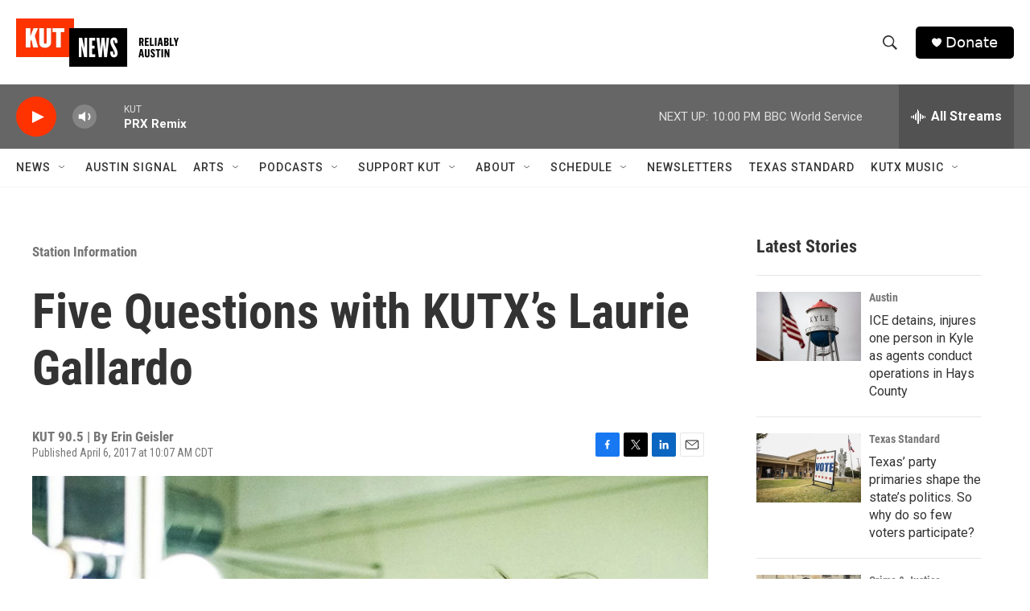

--- FILE ---
content_type: text/html; charset=utf-8
request_url: https://www.google.com/recaptcha/api2/aframe
body_size: 259
content:
<!DOCTYPE HTML><html><head><meta http-equiv="content-type" content="text/html; charset=UTF-8"></head><body><script nonce="dULLk5VRqUytS-iBJSiqZw">/** Anti-fraud and anti-abuse applications only. See google.com/recaptcha */ try{var clients={'sodar':'https://pagead2.googlesyndication.com/pagead/sodar?'};window.addEventListener("message",function(a){try{if(a.source===window.parent){var b=JSON.parse(a.data);var c=clients[b['id']];if(c){var d=document.createElement('img');d.src=c+b['params']+'&rc='+(localStorage.getItem("rc::a")?sessionStorage.getItem("rc::b"):"");window.document.body.appendChild(d);sessionStorage.setItem("rc::e",parseInt(sessionStorage.getItem("rc::e")||0)+1);localStorage.setItem("rc::h",'1768706506088');}}}catch(b){}});window.parent.postMessage("_grecaptcha_ready", "*");}catch(b){}</script></body></html>